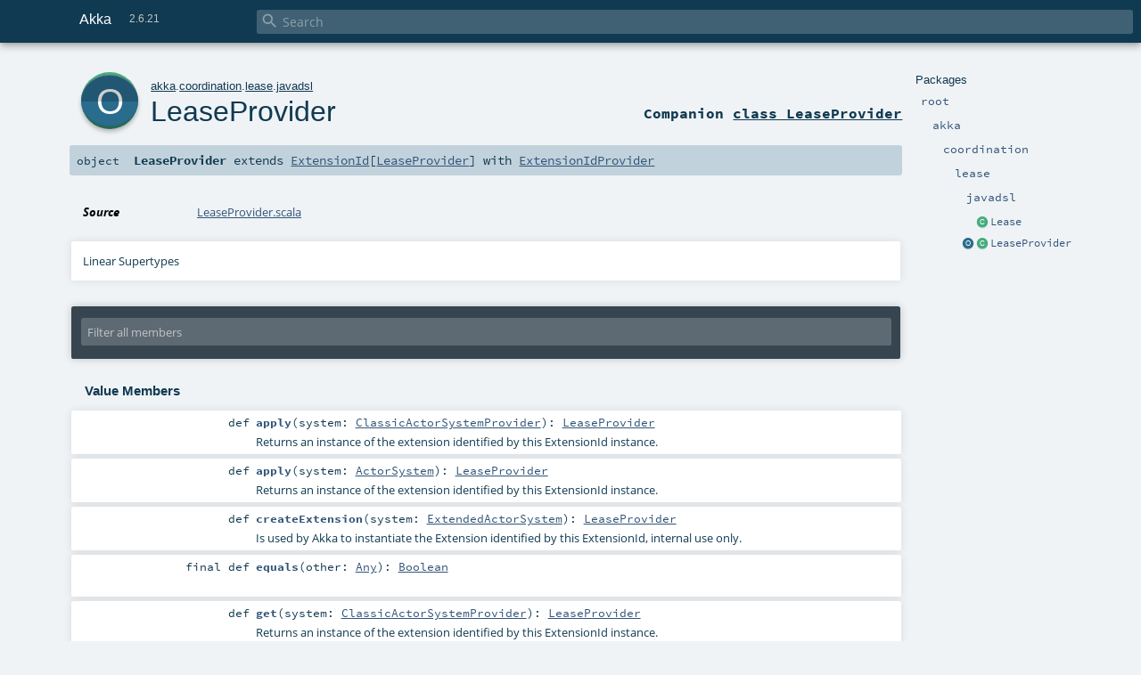

--- FILE ---
content_type: text/html
request_url: https://doc.akka.io/api/akka/2.6/akka/coordination/lease/javadsl/LeaseProvider$.html
body_size: 4941
content:
<!DOCTYPE html ><html><head><meta http-equiv="X-UA-Compatible" content="IE=edge"/><meta content="width=device-width, initial-scale=1.0, maximum-scale=1.0, user-scalable=no" name="viewport"/><title>Akka 2.6.21 - akka.coordination.lease.javadsl.LeaseProvider</title><meta content="Akka 2.6.21 - akka.coordination.lease.javadsl.LeaseProvider" name="description"/><meta content="Akka 2.6.21 akka.coordination.lease.javadsl.LeaseProvider" name="keywords"/><meta http-equiv="content-type" content="text/html; charset=UTF-8"/><link href="https://doc.akka.io/api/akka/current/akka/coordination/lease/javadsl/LeaseProvider$.html" rel="canonical"/><link href="../../../../lib/index.css" media="screen" type="text/css" rel="stylesheet"/><link href="../../../../lib/template.css" media="screen" type="text/css" rel="stylesheet"/><link href="../../../../lib/print.css" media="print" type="text/css" rel="stylesheet"/><link href="../../../../lib/diagrams.css" media="screen" type="text/css" rel="stylesheet" id="diagrams-css"/><script type="text/javascript" src="../../../../lib/jquery.min.js"></script><script type="text/javascript" src="../../../../lib/index.js"></script><script type="text/javascript" src="../../../../index.js"></script><script type="text/javascript" src="../../../../lib/scheduler.js"></script><script type="text/javascript" src="../../../../lib/template.js"></script><script type="text/javascript" src="https://d3js.org/d3.v4.js"></script><script type="text/javascript" src="https://cdn.jsdelivr.net/npm/graphlib-dot@0.6.2/dist/graphlib-dot.min.js"></script><script type="text/javascript" src="https://cdnjs.cloudflare.com/ajax/libs/dagre-d3/0.6.1/dagre-d3.min.js"></script><script type="text/javascript">/* this variable can be used by the JS to determine the path to the root document */
var toRoot = '../../../../';</script></head><body><div id="search"><span id="doc-title">Akka<span id="doc-version">2.6.21</span></span> <span class="close-results"><span class="left">&lt;</span> Back</span><div id="textfilter"><span class="input"><input autocapitalize="none" placeholder="Search" id="index-input" type="text" accesskey="/"/><i class="clear material-icons"></i><i id="search-icon" class="material-icons"></i></span></div></div><div id="search-results"><div id="search-progress"><div id="progress-fill"></div></div><div id="results-content"><div id="entity-results"></div><div id="member-results"></div></div></div><div id="content-scroll-container" style="-webkit-overflow-scrolling: touch;"><div id="content-container" style="-webkit-overflow-scrolling: touch;"><div id="subpackage-spacer"><div id="packages"><h1>Packages</h1><ul><li class="indented0 " name="_root_.root" group="Ungrouped" fullComment="yes" data-isabs="false" visbl="pub"><a id="_root_" class="anchorToMember"></a><a id="root:_root_" class="anchorToMember"></a> <span class="permalink"><a href="../../../../index.html" title="Permalink"><i class="material-icons"></i></a></span> <span class="modifier_kind"><span class="modifier"></span> <span class="kind">package</span></span> <span class="symbol"><a href="../../../../index.html" title=""><span class="name">root</span></a></span><div class="fullcomment"><dl class="attributes block"><dt>Definition Classes</dt><dd><a href="../../../../index.html" name="_root_" id="_root_" class="extype">root</a></dd></dl></div></li><li class="indented1 " name="_root_.akka" group="Ungrouped" fullComment="yes" data-isabs="false" visbl="pub"><a id="akka" class="anchorToMember"></a><a id="akka:akka" class="anchorToMember"></a> <span class="permalink"><a href="../../../../akka/index.html" title="Permalink"><i class="material-icons"></i></a></span> <span class="modifier_kind"><span class="modifier"></span> <span class="kind">package</span></span> <span class="symbol"><a href="../../../index.html" title=""><span class="name">akka</span></a></span><div class="fullcomment"><dl class="attributes block"><dt>Definition Classes</dt><dd><a href="../../../../index.html" name="_root_" id="_root_" class="extype">root</a></dd></dl></div></li><li class="indented2 " name="akka.coordination" group="Ungrouped" fullComment="yes" data-isabs="false" visbl="pub"><a id="coordination" class="anchorToMember"></a><a id="coordination:coordination" class="anchorToMember"></a> <span class="permalink"><a href="../../../../akka/coordination/index.html" title="Permalink"><i class="material-icons"></i></a></span> <span class="modifier_kind"><span class="modifier"></span> <span class="kind">package</span></span> <span class="symbol"><a href="../../index.html" title=""><span class="name">coordination</span></a></span><div class="fullcomment"><dl class="attributes block"><dt>Definition Classes</dt><dd><a href="../../../index.html" name="akka" id="akka" class="extype">akka</a></dd></dl></div></li><li class="indented3 " name="akka.coordination.lease" group="Ungrouped" fullComment="yes" data-isabs="false" visbl="pub"><a id="lease" class="anchorToMember"></a><a id="lease:lease" class="anchorToMember"></a> <span class="permalink"><a href="../../../../akka/coordination/lease/index.html" title="Permalink"><i class="material-icons"></i></a></span> <span class="modifier_kind"><span class="modifier"></span> <span class="kind">package</span></span> <span class="symbol"><a href="../index.html" title=""><span class="name">lease</span></a></span><div class="fullcomment"><dl class="attributes block"><dt>Definition Classes</dt><dd><a href="../../index.html" name="akka.coordination" id="akka.coordination" class="extype">coordination</a></dd></dl></div></li><li class="indented4 " name="akka.coordination.lease.javadsl" group="Ungrouped" fullComment="yes" data-isabs="false" visbl="pub"><a id="javadsl" class="anchorToMember"></a><a id="javadsl:javadsl" class="anchorToMember"></a> <span class="permalink"><a href="../../../../akka/coordination/lease/javadsl/index.html" title="Permalink"><i class="material-icons"></i></a></span> <span class="modifier_kind"><span class="modifier"></span> <span class="kind">package</span></span> <span class="symbol"><a href="index.html" title=""><span class="name">javadsl</span></a></span><div class="fullcomment"><dl class="attributes block"><dt>Definition Classes</dt><dd><a href="../index.html" name="akka.coordination.lease" id="akka.coordination.lease" class="extype">lease</a></dd></dl></div></li><li class="current-entities indented4"><span class="separator"></span> <a href="Lease.html" title="" class="class"></a><a href="Lease.html" title="">Lease</a></li><li class="current-entities indented4"><a href="" title="" class="object"></a> <a href="LeaseProvider.html" title="" class="class"></a><a href="LeaseProvider.html" title="">LeaseProvider</a></li></ul></div></div><div id="content"><body class="object value"><div id="definition"><a href="LeaseProvider.html" title="See companion class"><div class="big-circle object-companion-class">o</div></a><p id="owner"><a href="../../../index.html" name="akka" id="akka" class="extype">akka</a>.<a href="../../index.html" name="akka.coordination" id="akka.coordination" class="extype">coordination</a>.<a href="../index.html" name="akka.coordination.lease" id="akka.coordination.lease" class="extype">lease</a>.<a href="index.html" name="akka.coordination.lease.javadsl" id="akka.coordination.lease.javadsl" class="extype">javadsl</a></p><h1><a href="LeaseProvider.html" title="See companion class">LeaseProvider</a><span class="permalink"><a href="../../../../akka/coordination/lease/javadsl/LeaseProvider$.html" title="Permalink"><i class="material-icons"></i></a></span></h1><h3><span class="morelinks"><div>Companion <a href="LeaseProvider.html" title="See companion class">class LeaseProvider</a></div></span></h3></div><h4 id="signature" class="signature"><span class="modifier_kind"><span class="modifier"></span> <span class="kind">object</span></span> <span class="symbol"><span class="name">LeaseProvider</span><span class="result"> extends <a href="../../../actor/ExtensionId.html" name="akka.actor.ExtensionId" id="akka.actor.ExtensionId" class="extype">ExtensionId</a>[<a href="LeaseProvider.html" name="akka.coordination.lease.javadsl.LeaseProvider" id="akka.coordination.lease.javadsl.LeaseProvider" class="extype">LeaseProvider</a>] with <a href="../../../actor/ExtensionIdProvider.html" name="akka.actor.ExtensionIdProvider" id="akka.actor.ExtensionIdProvider" class="extype">ExtensionIdProvider</a></span></span></h4><div id="comment" class="fullcommenttop"><dl class="attributes block"><dt>Source</dt><dd><a href="https://github.com/akka/akka/tree/v2.6.21//akka-coordination/src/main/scala/akka/coordination/lease/javadsl/LeaseProvider.scala#L13" target="_blank">LeaseProvider.scala</a></dd></dl><div class="toggleContainer"><div class="toggle block"><span>Linear Supertypes</span><div class="superTypes hiddenContent"><a href="../../../actor/ExtensionIdProvider.html" name="akka.actor.ExtensionIdProvider" id="akka.actor.ExtensionIdProvider" class="extype">ExtensionIdProvider</a>, <a href="../../../actor/ExtensionId.html" name="akka.actor.ExtensionId" id="akka.actor.ExtensionId" class="extype">ExtensionId</a>[<a href="LeaseProvider.html" name="akka.coordination.lease.javadsl.LeaseProvider" id="akka.coordination.lease.javadsl.LeaseProvider" class="extype">LeaseProvider</a>], <a href="https://www.scala-lang.org/api/2.13.8/scala/AnyRef.html#scala.AnyRef" name="scala.AnyRef" id="scala.AnyRef" class="extype">AnyRef</a>, <a href="https://www.scala-lang.org/api/2.13.8/scala/Any.html#scala.Any" name="scala.Any" id="scala.Any" class="extype">Any</a></div></div></div></div><div id="mbrsel"><div class="toggle"></div><div id="memberfilter"><i class="material-icons arrow"></i><span class="input"><input placeholder="Filter all members" id="mbrsel-input" type="text" accesskey="/"/></span><i class="clear material-icons"></i></div><div id="filterby"><div id="order"><span class="filtertype">Ordering</span><ol><li class="alpha in"><span>Alphabetic</span></li><li class="inherit out"><span>By Inheritance</span></li></ol></div><div class="ancestors"><span class="filtertype">Inherited<br/></span><ol id="linearization"><li class="in" name="akka.coordination.lease.javadsl.LeaseProvider"><span>LeaseProvider</span></li><li class="in" name="akka.actor.ExtensionIdProvider"><span>ExtensionIdProvider</span></li><li class="in" name="akka.actor.ExtensionId"><span>ExtensionId</span></li><li class="in" name="scala.AnyRef"><span>AnyRef</span></li><li class="in" name="scala.Any"><span>Any</span></li></ol></div><div class="ancestors"><span class="filtertype"></span><ol><li class="hideall out"><span>Hide All</span></li><li class="showall in"><span>Show All</span></li></ol></div><div id="visbl"><span class="filtertype">Visibility</span><ol><li class="public in"><span>Public</span></li><li class="protected out"><span>Protected</span></li></ol></div></div></div><div id="template"><div id="allMembers"><div class="values members"><h3>Value Members</h3><ol><li class="indented0 " name="scala.AnyRef#!=" group="Ungrouped" fullComment="yes" data-isabs="false" visbl="pub"><a id="!=(x$1:Any):Boolean" class="anchorToMember"></a><a id="!=(Any):Boolean" class="anchorToMember"></a> <span class="permalink"><a href="../../../../akka/coordination/lease/javadsl/LeaseProvider$.html#!=(x$1:Any):Boolean" title="Permalink"><i class="material-icons"></i></a></span> <span class="modifier_kind"><span class="modifier">final </span> <span class="kind">def</span></span> <span class="symbol"><span class="name" title="gt4s: $bang$eq">!=</span><span class="params">(<span name="arg0">arg0: <a href="https://www.scala-lang.org/api/2.13.8/scala/Any.html#scala.Any" name="scala.Any" id="scala.Any" class="extype">Any</a></span>)</span><span class="result">: <a href="https://www.scala-lang.org/api/2.13.8/scala/Boolean.html#scala.Boolean" name="scala.Boolean" id="scala.Boolean" class="extype">Boolean</a></span></span><div class="fullcomment"><dl class="attributes block"><dt>Definition Classes</dt><dd>AnyRef → Any</dd></dl></div></li><li class="indented0 " name="scala.AnyRef###" group="Ungrouped" fullComment="yes" data-isabs="false" visbl="pub"><a id="##:Int" class="anchorToMember"></a> <span class="permalink"><a href="../../../../akka/coordination/lease/javadsl/LeaseProvider$.html###:Int" title="Permalink"><i class="material-icons"></i></a></span> <span class="modifier_kind"><span class="modifier">final </span> <span class="kind">def</span></span> <span class="symbol"><span class="name" title="gt4s: $hash$hash">##</span><span class="result">: <a href="https://www.scala-lang.org/api/2.13.8/scala/Int.html#scala.Int" name="scala.Int" id="scala.Int" class="extype">Int</a></span></span><div class="fullcomment"><dl class="attributes block"><dt>Definition Classes</dt><dd>AnyRef → Any</dd></dl></div></li><li class="indented0 " name="scala.AnyRef#==" group="Ungrouped" fullComment="yes" data-isabs="false" visbl="pub"><a id="==(x$1:Any):Boolean" class="anchorToMember"></a><a id="==(Any):Boolean" class="anchorToMember"></a> <span class="permalink"><a href="../../../../akka/coordination/lease/javadsl/LeaseProvider$.html#==(x$1:Any):Boolean" title="Permalink"><i class="material-icons"></i></a></span> <span class="modifier_kind"><span class="modifier">final </span> <span class="kind">def</span></span> <span class="symbol"><span class="name" title="gt4s: $eq$eq">==</span><span class="params">(<span name="arg0">arg0: <a href="https://www.scala-lang.org/api/2.13.8/scala/Any.html#scala.Any" name="scala.Any" id="scala.Any" class="extype">Any</a></span>)</span><span class="result">: <a href="https://www.scala-lang.org/api/2.13.8/scala/Boolean.html#scala.Boolean" name="scala.Boolean" id="scala.Boolean" class="extype">Boolean</a></span></span><div class="fullcomment"><dl class="attributes block"><dt>Definition Classes</dt><dd>AnyRef → Any</dd></dl></div></li><li class="indented0 " name="akka.actor.ExtensionId#apply" group="Ungrouped" fullComment="yes" data-isabs="false" visbl="pub"><a id="apply(system:akka.actor.ClassicActorSystemProvider):T" class="anchorToMember"></a><a id="apply(ClassicActorSystemProvider):LeaseProvider" class="anchorToMember"></a> <span class="permalink"><a href="../../../../akka/coordination/lease/javadsl/LeaseProvider$.html#apply(system:akka.actor.ClassicActorSystemProvider):T" title="Permalink"><i class="material-icons"></i></a></span> <span class="modifier_kind"><span class="modifier"></span> <span class="kind">def</span></span> <span class="symbol"><span class="name">apply</span><span class="params">(<span name="system">system: <a href="../../../actor/ClassicActorSystemProvider.html" name="akka.actor.ClassicActorSystemProvider" id="akka.actor.ClassicActorSystemProvider" class="extype">ClassicActorSystemProvider</a></span>)</span><span class="result">: <a href="LeaseProvider.html" name="akka.coordination.lease.javadsl.LeaseProvider" id="akka.coordination.lease.javadsl.LeaseProvider" class="extype">LeaseProvider</a></span></span><p class="shortcomment cmt">Returns an instance of the extension identified by this ExtensionId instance.</p><div class="fullcomment"><div class="comment cmt"><p>Returns an instance of the extension identified by this ExtensionId instance.
</p></div><dl class="attributes block"><dt>Definition Classes</dt><dd><a href="../../../actor/ExtensionId.html" name="akka.actor.ExtensionId" id="akka.actor.ExtensionId" class="extype">ExtensionId</a></dd></dl></div></li><li class="indented0 " name="akka.actor.ExtensionId#apply" group="Ungrouped" fullComment="yes" data-isabs="false" visbl="pub"><a id="apply(system:akka.actor.ActorSystem):T" class="anchorToMember"></a><a id="apply(ActorSystem):LeaseProvider" class="anchorToMember"></a> <span class="permalink"><a href="../../../../akka/coordination/lease/javadsl/LeaseProvider$.html#apply(system:akka.actor.ActorSystem):T" title="Permalink"><i class="material-icons"></i></a></span> <span class="modifier_kind"><span class="modifier"></span> <span class="kind">def</span></span> <span class="symbol"><span class="name">apply</span><span class="params">(<span name="system">system: <a href="../../../actor/ActorSystem.html" name="akka.actor.ActorSystem" id="akka.actor.ActorSystem" class="extype">ActorSystem</a></span>)</span><span class="result">: <a href="LeaseProvider.html" name="akka.coordination.lease.javadsl.LeaseProvider" id="akka.coordination.lease.javadsl.LeaseProvider" class="extype">LeaseProvider</a></span></span><p class="shortcomment cmt">Returns an instance of the extension identified by this ExtensionId instance.</p><div class="fullcomment"><div class="comment cmt"><p>Returns an instance of the extension identified by this ExtensionId instance.
</p></div><dl class="attributes block"><dt>Definition Classes</dt><dd><a href="../../../actor/ExtensionId.html" name="akka.actor.ExtensionId" id="akka.actor.ExtensionId" class="extype">ExtensionId</a></dd></dl></div></li><li class="indented0 " name="scala.Any#asInstanceOf" group="Ungrouped" fullComment="yes" data-isabs="false" visbl="pub"><a id="asInstanceOf[T0]:T0" class="anchorToMember"></a> <span class="permalink"><a href="../../../../akka/coordination/lease/javadsl/LeaseProvider$.html#asInstanceOf[T0]:T0" title="Permalink"><i class="material-icons"></i></a></span> <span class="modifier_kind"><span class="modifier">final </span> <span class="kind">def</span></span> <span class="symbol"><span class="name">asInstanceOf</span><span class="tparams">[<span name="T0">T0</span>]</span><span class="result">: <span name="scala.Any.asInstanceOf.T0" class="extype">T0</span></span></span><div class="fullcomment"><dl class="attributes block"><dt>Definition Classes</dt><dd>Any</dd></dl></div></li><li class="indented0 " name="scala.AnyRef#clone" group="Ungrouped" fullComment="yes" data-isabs="false" visbl="prt"><a id="clone():Object" class="anchorToMember"></a><a id="clone():AnyRef" class="anchorToMember"></a> <span class="permalink"><a href="../../../../akka/coordination/lease/javadsl/LeaseProvider$.html#clone():Object" title="Permalink"><i class="material-icons"></i></a></span> <span class="modifier_kind"><span class="modifier"></span> <span class="kind">def</span></span> <span class="symbol"><span class="name">clone</span><span class="params">()</span><span class="result">: <a href="https://www.scala-lang.org/api/2.13.8/scala/AnyRef.html#scala.AnyRef" name="scala.AnyRef" id="scala.AnyRef" class="extype">AnyRef</a></span></span><div class="fullcomment"><dl class="attributes block"><dt>Attributes</dt><dd>protected[<span name="java.lang" class="extype">lang</span>] </dd><dt>Definition Classes</dt><dd>AnyRef</dd><dt>Annotations</dt><dd><span class="name">@throws</span><span class="args">(<span><span class="defval">classOf[java.lang.CloneNotSupportedException]</span></span>)</span> <span class="name">@native</span><span class="args">()</span> <span class="name">@HotSpotIntrinsicCandidate</span><span class="args">()</span> </dd></dl></div></li><li class="indented0 " name="akka.coordination.lease.javadsl.LeaseProvider#createExtension" group="Ungrouped" fullComment="yes" data-isabs="false" visbl="pub"><a id="createExtension(system:akka.actor.ExtendedActorSystem):akka.coordination.lease.javadsl.LeaseProvider" class="anchorToMember"></a><a id="createExtension(ExtendedActorSystem):LeaseProvider" class="anchorToMember"></a> <span class="permalink"><a href="../../../../akka/coordination/lease/javadsl/LeaseProvider$.html#createExtension(system:akka.actor.ExtendedActorSystem):akka.coordination.lease.javadsl.LeaseProvider" title="Permalink"><i class="material-icons"></i></a></span> <span class="modifier_kind"><span class="modifier"></span> <span class="kind">def</span></span> <span class="symbol"><span class="name">createExtension</span><span class="params">(<span name="system">system: <a href="../../../actor/ExtendedActorSystem.html" name="akka.actor.ExtendedActorSystem" id="akka.actor.ExtendedActorSystem" class="extype">ExtendedActorSystem</a></span>)</span><span class="result">: <a href="LeaseProvider.html" name="akka.coordination.lease.javadsl.LeaseProvider" id="akka.coordination.lease.javadsl.LeaseProvider" class="extype">LeaseProvider</a></span></span><p class="shortcomment cmt">Is used by Akka to instantiate the Extension identified by this ExtensionId,
internal use only.</p><div class="fullcomment"><div class="comment cmt"><p>Is used by Akka to instantiate the Extension identified by this ExtensionId,
internal use only.
</p></div><dl class="attributes block"><dt>Definition Classes</dt><dd><a href="" name="akka.coordination.lease.javadsl.LeaseProvider" id="akka.coordination.lease.javadsl.LeaseProvider" class="extype">LeaseProvider</a> → <a href="../../../actor/ExtensionId.html" name="akka.actor.ExtensionId" id="akka.actor.ExtensionId" class="extype">ExtensionId</a></dd></dl></div></li><li class="indented0 " name="scala.AnyRef#eq" group="Ungrouped" fullComment="yes" data-isabs="false" visbl="pub"><a id="eq(x$1:AnyRef):Boolean" class="anchorToMember"></a><a id="eq(AnyRef):Boolean" class="anchorToMember"></a> <span class="permalink"><a href="../../../../akka/coordination/lease/javadsl/LeaseProvider$.html#eq(x$1:AnyRef):Boolean" title="Permalink"><i class="material-icons"></i></a></span> <span class="modifier_kind"><span class="modifier">final </span> <span class="kind">def</span></span> <span class="symbol"><span class="name">eq</span><span class="params">(<span name="arg0">arg0: <a href="https://www.scala-lang.org/api/2.13.8/scala/AnyRef.html#scala.AnyRef" name="scala.AnyRef" id="scala.AnyRef" class="extype">AnyRef</a></span>)</span><span class="result">: <a href="https://www.scala-lang.org/api/2.13.8/scala/Boolean.html#scala.Boolean" name="scala.Boolean" id="scala.Boolean" class="extype">Boolean</a></span></span><div class="fullcomment"><dl class="attributes block"><dt>Definition Classes</dt><dd>AnyRef</dd></dl></div></li><li class="indented0 " name="akka.actor.ExtensionId#equals" group="Ungrouped" fullComment="yes" data-isabs="false" visbl="pub"><a id="equals(other:Any):Boolean" class="anchorToMember"></a><a id="equals(Any):Boolean" class="anchorToMember"></a> <span class="permalink"><a href="../../../../akka/coordination/lease/javadsl/LeaseProvider$.html#equals(other:Any):Boolean" title="Permalink"><i class="material-icons"></i></a></span> <span class="modifier_kind"><span class="modifier">final </span> <span class="kind">def</span></span> <span class="symbol"><span class="name">equals</span><span class="params">(<span name="other">other: <a href="https://www.scala-lang.org/api/2.13.8/scala/Any.html#scala.Any" name="scala.Any" id="scala.Any" class="extype">Any</a></span>)</span><span class="result">: <a href="https://www.scala-lang.org/api/2.13.8/scala/Boolean.html#scala.Boolean" name="scala.Boolean" id="scala.Boolean" class="extype">Boolean</a></span></span><div class="fullcomment"><dl class="attributes block"><dt>Definition Classes</dt><dd><a href="../../../actor/ExtensionId.html" name="akka.actor.ExtensionId" id="akka.actor.ExtensionId" class="extype">ExtensionId</a> → AnyRef → Any</dd></dl></div></li><li class="indented0 " name="akka.coordination.lease.javadsl.LeaseProvider#get" group="Ungrouped" fullComment="yes" data-isabs="false" visbl="pub"><a id="get(system:akka.actor.ClassicActorSystemProvider):akka.coordination.lease.javadsl.LeaseProvider" class="anchorToMember"></a><a id="get(ClassicActorSystemProvider):LeaseProvider" class="anchorToMember"></a> <span class="permalink"><a href="../../../../akka/coordination/lease/javadsl/LeaseProvider$.html#get(system:akka.actor.ClassicActorSystemProvider):akka.coordination.lease.javadsl.LeaseProvider" title="Permalink"><i class="material-icons"></i></a></span> <span class="modifier_kind"><span class="modifier"></span> <span class="kind">def</span></span> <span class="symbol"><span class="name">get</span><span class="params">(<span name="system">system: <a href="../../../actor/ClassicActorSystemProvider.html" name="akka.actor.ClassicActorSystemProvider" id="akka.actor.ClassicActorSystemProvider" class="extype">ClassicActorSystemProvider</a></span>)</span><span class="result">: <a href="LeaseProvider.html" name="akka.coordination.lease.javadsl.LeaseProvider" id="akka.coordination.lease.javadsl.LeaseProvider" class="extype">LeaseProvider</a></span></span><p class="shortcomment cmt">Returns an instance of the extension identified by this ExtensionId instance.</p><div class="fullcomment"><div class="comment cmt"><p>Returns an instance of the extension identified by this ExtensionId instance.
Java API
For extensions written in Scala that are to be used from Java also,
this method should be overridden to get correct return type.</p><pre><span class="kw">override</span> <span class="kw">def</span> get(system: ClassicActorSystemProvider): TheExtension = <span class="kw">super</span>.get(system)</pre></div><dl class="attributes block"><dt>Definition Classes</dt><dd><a href="" name="akka.coordination.lease.javadsl.LeaseProvider" id="akka.coordination.lease.javadsl.LeaseProvider" class="extype">LeaseProvider</a> → <a href="../../../actor/ExtensionId.html" name="akka.actor.ExtensionId" id="akka.actor.ExtensionId" class="extype">ExtensionId</a></dd></dl></div></li><li class="indented0 " name="akka.coordination.lease.javadsl.LeaseProvider#get" group="Ungrouped" fullComment="yes" data-isabs="false" visbl="pub"><a id="get(system:akka.actor.ActorSystem):akka.coordination.lease.javadsl.LeaseProvider" class="anchorToMember"></a><a id="get(ActorSystem):LeaseProvider" class="anchorToMember"></a> <span class="permalink"><a href="../../../../akka/coordination/lease/javadsl/LeaseProvider$.html#get(system:akka.actor.ActorSystem):akka.coordination.lease.javadsl.LeaseProvider" title="Permalink"><i class="material-icons"></i></a></span> <span class="modifier_kind"><span class="modifier"></span> <span class="kind">def</span></span> <span class="symbol"><span class="name">get</span><span class="params">(<span name="system">system: <a href="../../../actor/ActorSystem.html" name="akka.actor.ActorSystem" id="akka.actor.ActorSystem" class="extype">ActorSystem</a></span>)</span><span class="result">: <a href="LeaseProvider.html" name="akka.coordination.lease.javadsl.LeaseProvider" id="akka.coordination.lease.javadsl.LeaseProvider" class="extype">LeaseProvider</a></span></span><p class="shortcomment cmt">Returns an instance of the extension identified by this ExtensionId instance.</p><div class="fullcomment"><div class="comment cmt"><p>Returns an instance of the extension identified by this ExtensionId instance.
Java API
For extensions written in Scala that are to be used from Java also,
this method should be overridden to get correct return type.</p><pre><span class="kw">override</span> <span class="kw">def</span> get(system: ActorSystem): TheExtension = <span class="kw">super</span>.get(system)</pre></div><dl class="attributes block"><dt>Definition Classes</dt><dd><a href="" name="akka.coordination.lease.javadsl.LeaseProvider" id="akka.coordination.lease.javadsl.LeaseProvider" class="extype">LeaseProvider</a> → <a href="../../../actor/ExtensionId.html" name="akka.actor.ExtensionId" id="akka.actor.ExtensionId" class="extype">ExtensionId</a></dd></dl></div></li><li class="indented0 " name="scala.AnyRef#getClass" group="Ungrouped" fullComment="yes" data-isabs="false" visbl="pub"><a id="getClass():Class[_]" class="anchorToMember"></a><a id="getClass():Class[_&lt;:AnyRef]" class="anchorToMember"></a> <span class="permalink"><a href="../../../../akka/coordination/lease/javadsl/LeaseProvider$.html#getClass():Class[_]" title="Permalink"><i class="material-icons"></i></a></span> <span class="modifier_kind"><span class="modifier">final </span> <span class="kind">def</span></span> <span class="symbol"><span class="name">getClass</span><span class="params">()</span><span class="result">: <a href="https://docs.oracle.com/en/java/javase/11/docs/api/java.base/java/lang/Class.html#java.lang.Class" name="java.lang.Class" id="java.lang.Class" class="extype">Class</a>[_ &lt;: <a href="https://www.scala-lang.org/api/2.13.8/scala/AnyRef.html#scala.AnyRef" name="scala.AnyRef" id="scala.AnyRef" class="extype">AnyRef</a>]</span></span><div class="fullcomment"><dl class="attributes block"><dt>Definition Classes</dt><dd>AnyRef → Any</dd><dt>Annotations</dt><dd><span class="name">@native</span><span class="args">()</span> <span class="name">@HotSpotIntrinsicCandidate</span><span class="args">()</span> </dd></dl></div></li><li class="indented0 " name="akka.actor.ExtensionId#hashCode" group="Ungrouped" fullComment="yes" data-isabs="false" visbl="pub"><a id="hashCode():Int" class="anchorToMember"></a> <span class="permalink"><a href="../../../../akka/coordination/lease/javadsl/LeaseProvider$.html#hashCode():Int" title="Permalink"><i class="material-icons"></i></a></span> <span class="modifier_kind"><span class="modifier">final </span> <span class="kind">def</span></span> <span class="symbol"><span class="name">hashCode</span><span class="params">()</span><span class="result">: <a href="https://www.scala-lang.org/api/2.13.8/scala/Int.html#scala.Int" name="scala.Int" id="scala.Int" class="extype">Int</a></span></span><div class="fullcomment"><dl class="attributes block"><dt>Definition Classes</dt><dd><a href="../../../actor/ExtensionId.html" name="akka.actor.ExtensionId" id="akka.actor.ExtensionId" class="extype">ExtensionId</a> → AnyRef → Any</dd></dl></div></li><li class="indented0 " name="scala.Any#isInstanceOf" group="Ungrouped" fullComment="yes" data-isabs="false" visbl="pub"><a id="isInstanceOf[T0]:Boolean" class="anchorToMember"></a> <span class="permalink"><a href="../../../../akka/coordination/lease/javadsl/LeaseProvider$.html#isInstanceOf[T0]:Boolean" title="Permalink"><i class="material-icons"></i></a></span> <span class="modifier_kind"><span class="modifier">final </span> <span class="kind">def</span></span> <span class="symbol"><span class="name">isInstanceOf</span><span class="tparams">[<span name="T0">T0</span>]</span><span class="result">: <a href="https://www.scala-lang.org/api/2.13.8/scala/Boolean.html#scala.Boolean" name="scala.Boolean" id="scala.Boolean" class="extype">Boolean</a></span></span><div class="fullcomment"><dl class="attributes block"><dt>Definition Classes</dt><dd>Any</dd></dl></div></li><li class="indented0 " name="akka.coordination.lease.javadsl.LeaseProvider#lookup" group="Ungrouped" fullComment="yes" data-isabs="false" visbl="pub"><a id="lookup:akka.coordination.lease.javadsl.LeaseProvider.type" class="anchorToMember"></a><a id="lookup:LeaseProvider" class="anchorToMember"></a> <span class="permalink"><a href="../../../../akka/coordination/lease/javadsl/LeaseProvider$.html#lookup:akka.coordination.lease.javadsl.LeaseProvider.type" title="Permalink"><i class="material-icons"></i></a></span> <span class="modifier_kind"><span class="modifier"></span> <span class="kind">def</span></span> <span class="symbol"><span class="name">lookup</span><span class="result">: <a href="" name="akka.coordination.lease.javadsl.LeaseProvider" id="akka.coordination.lease.javadsl.LeaseProvider" class="extype">LeaseProvider</a></span></span><p class="shortcomment cmt">Returns the canonical ExtensionId for this Extension
</p><div class="fullcomment"><div class="comment cmt"><p>Returns the canonical ExtensionId for this Extension
</p></div><dl class="attributes block"><dt>Definition Classes</dt><dd><a href="" name="akka.coordination.lease.javadsl.LeaseProvider" id="akka.coordination.lease.javadsl.LeaseProvider" class="extype">LeaseProvider</a> → <a href="../../../actor/ExtensionIdProvider.html" name="akka.actor.ExtensionIdProvider" id="akka.actor.ExtensionIdProvider" class="extype">ExtensionIdProvider</a></dd></dl></div></li><li class="indented0 " name="scala.AnyRef#ne" group="Ungrouped" fullComment="yes" data-isabs="false" visbl="pub"><a id="ne(x$1:AnyRef):Boolean" class="anchorToMember"></a><a id="ne(AnyRef):Boolean" class="anchorToMember"></a> <span class="permalink"><a href="../../../../akka/coordination/lease/javadsl/LeaseProvider$.html#ne(x$1:AnyRef):Boolean" title="Permalink"><i class="material-icons"></i></a></span> <span class="modifier_kind"><span class="modifier">final </span> <span class="kind">def</span></span> <span class="symbol"><span class="name">ne</span><span class="params">(<span name="arg0">arg0: <a href="https://www.scala-lang.org/api/2.13.8/scala/AnyRef.html#scala.AnyRef" name="scala.AnyRef" id="scala.AnyRef" class="extype">AnyRef</a></span>)</span><span class="result">: <a href="https://www.scala-lang.org/api/2.13.8/scala/Boolean.html#scala.Boolean" name="scala.Boolean" id="scala.Boolean" class="extype">Boolean</a></span></span><div class="fullcomment"><dl class="attributes block"><dt>Definition Classes</dt><dd>AnyRef</dd></dl></div></li><li class="indented0 " name="scala.AnyRef#notify" group="Ungrouped" fullComment="yes" data-isabs="false" visbl="pub"><a id="notify():Unit" class="anchorToMember"></a> <span class="permalink"><a href="../../../../akka/coordination/lease/javadsl/LeaseProvider$.html#notify():Unit" title="Permalink"><i class="material-icons"></i></a></span> <span class="modifier_kind"><span class="modifier">final </span> <span class="kind">def</span></span> <span class="symbol"><span class="name">notify</span><span class="params">()</span><span class="result">: <a href="https://www.scala-lang.org/api/2.13.8/scala/Unit.html#scala.Unit" name="scala.Unit" id="scala.Unit" class="extype">Unit</a></span></span><div class="fullcomment"><dl class="attributes block"><dt>Definition Classes</dt><dd>AnyRef</dd><dt>Annotations</dt><dd><span class="name">@native</span><span class="args">()</span> <span class="name">@HotSpotIntrinsicCandidate</span><span class="args">()</span> </dd></dl></div></li><li class="indented0 " name="scala.AnyRef#notifyAll" group="Ungrouped" fullComment="yes" data-isabs="false" visbl="pub"><a id="notifyAll():Unit" class="anchorToMember"></a> <span class="permalink"><a href="../../../../akka/coordination/lease/javadsl/LeaseProvider$.html#notifyAll():Unit" title="Permalink"><i class="material-icons"></i></a></span> <span class="modifier_kind"><span class="modifier">final </span> <span class="kind">def</span></span> <span class="symbol"><span class="name">notifyAll</span><span class="params">()</span><span class="result">: <a href="https://www.scala-lang.org/api/2.13.8/scala/Unit.html#scala.Unit" name="scala.Unit" id="scala.Unit" class="extype">Unit</a></span></span><div class="fullcomment"><dl class="attributes block"><dt>Definition Classes</dt><dd>AnyRef</dd><dt>Annotations</dt><dd><span class="name">@native</span><span class="args">()</span> <span class="name">@HotSpotIntrinsicCandidate</span><span class="args">()</span> </dd></dl></div></li><li class="indented0 " name="scala.AnyRef#synchronized" group="Ungrouped" fullComment="yes" data-isabs="false" visbl="pub"><a id="synchronized[T0](x$1:=&gt;T0):T0" class="anchorToMember"></a><a id="synchronized[T0](=&gt;T0):T0" class="anchorToMember"></a> <span class="permalink"><a href="../../../../akka/coordination/lease/javadsl/LeaseProvider$.html#synchronized[T0](x$1:=&gt;T0):T0" title="Permalink"><i class="material-icons"></i></a></span> <span class="modifier_kind"><span class="modifier">final </span> <span class="kind">def</span></span> <span class="symbol"><span class="name">synchronized</span><span class="tparams">[<span name="T0">T0</span>]</span><span class="params">(<span name="arg0">arg0: =&gt; <span name="java.lang.AnyRef.synchronized.T0" class="extype">T0</span></span>)</span><span class="result">: <span name="java.lang.AnyRef.synchronized.T0" class="extype">T0</span></span></span><div class="fullcomment"><dl class="attributes block"><dt>Definition Classes</dt><dd>AnyRef</dd></dl></div></li><li class="indented0 " name="scala.AnyRef#toString" group="Ungrouped" fullComment="yes" data-isabs="false" visbl="pub"><a id="toString():String" class="anchorToMember"></a> <span class="permalink"><a href="../../../../akka/coordination/lease/javadsl/LeaseProvider$.html#toString():String" title="Permalink"><i class="material-icons"></i></a></span> <span class="modifier_kind"><span class="modifier"></span> <span class="kind">def</span></span> <span class="symbol"><span class="name">toString</span><span class="params">()</span><span class="result">: <a href="https://docs.oracle.com/en/java/javase/11/docs/api/java.base/java/lang/String.html#java.lang.String" name="java.lang.String" id="java.lang.String" class="extype">String</a></span></span><div class="fullcomment"><dl class="attributes block"><dt>Definition Classes</dt><dd>AnyRef → Any</dd></dl></div></li><li class="indented0 " name="scala.AnyRef#wait" group="Ungrouped" fullComment="yes" data-isabs="false" visbl="pub"><a id="wait(x$1:Long,x$2:Int):Unit" class="anchorToMember"></a><a id="wait(Long,Int):Unit" class="anchorToMember"></a> <span class="permalink"><a href="../../../../akka/coordination/lease/javadsl/LeaseProvider$.html#wait(x$1:Long,x$2:Int):Unit" title="Permalink"><i class="material-icons"></i></a></span> <span class="modifier_kind"><span class="modifier">final </span> <span class="kind">def</span></span> <span class="symbol"><span class="name">wait</span><span class="params">(<span name="arg0">arg0: <a href="https://www.scala-lang.org/api/2.13.8/scala/Long.html#scala.Long" name="scala.Long" id="scala.Long" class="extype">Long</a></span>, <span name="arg1">arg1: <a href="https://www.scala-lang.org/api/2.13.8/scala/Int.html#scala.Int" name="scala.Int" id="scala.Int" class="extype">Int</a></span>)</span><span class="result">: <a href="https://www.scala-lang.org/api/2.13.8/scala/Unit.html#scala.Unit" name="scala.Unit" id="scala.Unit" class="extype">Unit</a></span></span><div class="fullcomment"><dl class="attributes block"><dt>Definition Classes</dt><dd>AnyRef</dd><dt>Annotations</dt><dd><span class="name">@throws</span><span class="args">(<span><span class="defval">classOf[java.lang.InterruptedException]</span></span>)</span> </dd></dl></div></li><li class="indented0 " name="scala.AnyRef#wait" group="Ungrouped" fullComment="yes" data-isabs="false" visbl="pub"><a id="wait(x$1:Long):Unit" class="anchorToMember"></a><a id="wait(Long):Unit" class="anchorToMember"></a> <span class="permalink"><a href="../../../../akka/coordination/lease/javadsl/LeaseProvider$.html#wait(x$1:Long):Unit" title="Permalink"><i class="material-icons"></i></a></span> <span class="modifier_kind"><span class="modifier">final </span> <span class="kind">def</span></span> <span class="symbol"><span class="name">wait</span><span class="params">(<span name="arg0">arg0: <a href="https://www.scala-lang.org/api/2.13.8/scala/Long.html#scala.Long" name="scala.Long" id="scala.Long" class="extype">Long</a></span>)</span><span class="result">: <a href="https://www.scala-lang.org/api/2.13.8/scala/Unit.html#scala.Unit" name="scala.Unit" id="scala.Unit" class="extype">Unit</a></span></span><div class="fullcomment"><dl class="attributes block"><dt>Definition Classes</dt><dd>AnyRef</dd><dt>Annotations</dt><dd><span class="name">@throws</span><span class="args">(<span><span class="defval">classOf[java.lang.InterruptedException]</span></span>)</span> <span class="name">@native</span><span class="args">()</span> </dd></dl></div></li><li class="indented0 " name="scala.AnyRef#wait" group="Ungrouped" fullComment="yes" data-isabs="false" visbl="pub"><a id="wait():Unit" class="anchorToMember"></a> <span class="permalink"><a href="../../../../akka/coordination/lease/javadsl/LeaseProvider$.html#wait():Unit" title="Permalink"><i class="material-icons"></i></a></span> <span class="modifier_kind"><span class="modifier">final </span> <span class="kind">def</span></span> <span class="symbol"><span class="name">wait</span><span class="params">()</span><span class="result">: <a href="https://www.scala-lang.org/api/2.13.8/scala/Unit.html#scala.Unit" name="scala.Unit" id="scala.Unit" class="extype">Unit</a></span></span><div class="fullcomment"><dl class="attributes block"><dt>Definition Classes</dt><dd>AnyRef</dd><dt>Annotations</dt><dd><span class="name">@throws</span><span class="args">(<span><span class="defval">classOf[java.lang.InterruptedException]</span></span>)</span> </dd></dl></div></li></ol></div><div class="values members"><h3>Deprecated Value Members</h3><ol><li class="indented0 " name="scala.AnyRef#finalize" group="Ungrouped" fullComment="yes" data-isabs="false" visbl="prt"><a id="finalize():Unit" class="anchorToMember"></a> <span class="permalink"><a href="../../../../akka/coordination/lease/javadsl/LeaseProvider$.html#finalize():Unit" title="Permalink"><i class="material-icons"></i></a></span> <span class="modifier_kind"><span class="modifier"></span> <span class="kind">def</span></span> <span class="symbol"><span class="name deprecated" title="Deprecated: ">finalize</span><span class="params">()</span><span class="result">: <a href="https://www.scala-lang.org/api/2.13.8/scala/Unit.html#scala.Unit" name="scala.Unit" id="scala.Unit" class="extype">Unit</a></span></span><div class="fullcomment"><dl class="attributes block"><dt>Attributes</dt><dd>protected[<span name="java.lang" class="extype">lang</span>] </dd><dt>Definition Classes</dt><dd>AnyRef</dd><dt>Annotations</dt><dd><span class="name">@throws</span><span class="args">(<span><span class="symbol">classOf[java.lang.Throwable]</span></span>)</span> <span class="name">@Deprecated</span> </dd><dt>Deprecated</dt><dd class="cmt"></dd></dl></div></li></ol></div></div><div id="inheritedMembers"><div name="akka.actor.ExtensionIdProvider" class="parent"><h3>Inherited from <a href="../../../actor/ExtensionIdProvider.html" name="akka.actor.ExtensionIdProvider" id="akka.actor.ExtensionIdProvider" class="extype">ExtensionIdProvider</a></h3></div><div name="akka.actor.ExtensionId" class="parent"><h3>Inherited from <a href="../../../actor/ExtensionId.html" name="akka.actor.ExtensionId" id="akka.actor.ExtensionId" class="extype">ExtensionId</a>[<a href="LeaseProvider.html" name="akka.coordination.lease.javadsl.LeaseProvider" id="akka.coordination.lease.javadsl.LeaseProvider" class="extype">LeaseProvider</a>]</h3></div><div name="scala.AnyRef" class="parent"><h3>Inherited from <a href="https://www.scala-lang.org/api/2.13.8/scala/AnyRef.html#scala.AnyRef" name="scala.AnyRef" id="scala.AnyRef" class="extype">AnyRef</a></h3></div><div name="scala.Any" class="parent"><h3>Inherited from <a href="https://www.scala-lang.org/api/2.13.8/scala/Any.html#scala.Any" name="scala.Any" id="scala.Any" class="extype">Any</a></h3></div></div><div id="groupedMembers"><div name="Ungrouped" class="group"><h3>Ungrouped</h3></div></div></div><div id="tooltip"></div><div id="footer"></div><script defer src="https://static.cloudflareinsights.com/beacon.min.js/vcd15cbe7772f49c399c6a5babf22c1241717689176015" integrity="sha512-ZpsOmlRQV6y907TI0dKBHq9Md29nnaEIPlkf84rnaERnq6zvWvPUqr2ft8M1aS28oN72PdrCzSjY4U6VaAw1EQ==" data-cf-beacon='{"version":"2024.11.0","token":"2c1039c002734318a2722c922dba6be1","r":1,"server_timing":{"name":{"cfCacheStatus":true,"cfEdge":true,"cfExtPri":true,"cfL4":true,"cfOrigin":true,"cfSpeedBrain":true},"location_startswith":null}}' crossorigin="anonymous"></script>
</body></div></div></div></body></html>
